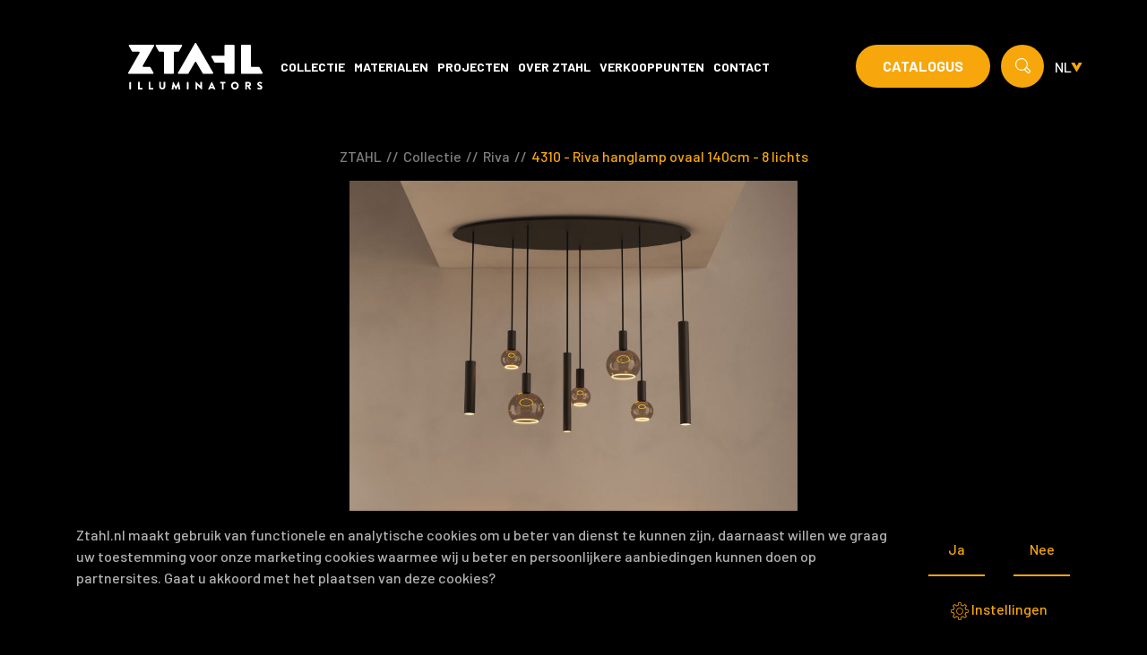

--- FILE ---
content_type: text/html; charset=UTF-8
request_url: https://www.ztahl.nl/collectie/4310-riva-hanglamp-ovaal-140cm-8-lichts/
body_size: 6676
content:
<!doctype html>
<html lang="nl" class=" chrome  ">
<head>
	<meta charset="utf-8" />
	<title>4310 - Riva hanglamp ovaal 140cm - 8 lichts</title>
	<meta name="description" content="4310 - Riva hanglamp ovaal 140cm - 8 lichts" />
	<!-- Another Environmental Friendly Website/shop driven by the ApplepieCMS: Applepie communicatie www.applepie.nl -->
	<meta name="format-detection" content="telephone=no" />
	<meta name="p:domain_verify" content="f300a6c3d5bfd762f8a2d0167f55a8b3"/>
	<link rel="shortcut icon" href="https://www.ztahl.nl/favicon.ico" type="image/x-icon" />
	<meta name="viewport" content="width=device-width, initial-scale=1, minimum-scale=1, shrink-to-fit=no"/>
<meta property="og:title" content="4310 - Riva hanglamp ovaal 140cm - 8 lichts"/>
<meta property="og:type" content="product"/>
<meta property="og:image" content="https://www.ztahl.nl/upload/large/studio-4310-platinum-002-1x1.jpg"/>
<meta property="og:description" content=""/>
<meta property="og:url"		content="/collectie/4310-riva-hanglamp-ovaal-140cm-8-lichts/"/>
<meta property="og:locale"	content="nl_NL"/>
<meta property="og:site_name" content="ZTAHL"/>
<meta property="fb:app_id"	content="966242223397117"/>
<meta name="twitter:card" content="summary_large_image">
<meta name="twitter:site" content="ZTAHL">
<meta name="twitter:title" content="4310 - Riva hanglamp ovaal 140cm - 8 lichts">

<link href="https://www.ztahl.nl/css/css_a41807305ab04aa32c714311f6155760.css"  rel="stylesheet" />
<link href="//fonts.googleapis.com/css?family=Barlow%3A500%2C700%2C900%7CLato%3A900%7COranienbaum%3A400&amp;display=swap" rel="stylesheet" type="text/css">
		<script>
			window.dataLayer = window.dataLayer || [];
			function gtag(){dataLayer.push(arguments);}
			gtag('consent', 'default', {
			 'functionality_storage' : 'granted',
			  'personalization_storage' : 'granted',
			  'analytics_storage': 'granted',
			  'security_storage' : 'denied',
			  'ad_storage': 'denied',
			  'ad_user_data': 'denied',
			  'ad_personalization': 'denied'
			});
		</script>
		<script type="text/javascript">
var siteurl = "https://www.ztahl.nl/";
var curDate = "20260124";
var sCurrency = "&euro;";
var prodPop = false;
</script>
<script src="https://www.ztahl.nl/scripts/jquery-3.6.0.js"></script>
			<script async src="https://www.googletagmanager.com/gtag/js?id=G-9QFESTE7RC"></script>
					<script>
			window.dataLayer = window.dataLayer || [];
			function gtag(){dataLayer.push(arguments);}
			gtag('js', new Date());
			                    gtag('config', 'G-9QFESTE7RC', {'allow_ad_personalization_signals': false,'anonymize_ip': true });
                    		</script>
				<script>(function(w,d,s,l,i){w[l]=w[l]||[];w[l].push({'gtm.start': new Date().getTime(),event:'gtm.js'});var f=d.getElementsByTagName(s)[0],j=d.createElement(s),dl=l!='dataLayer'?'&l='+l:'';j.async=true;j.src='https://www.googletagmanager.com/gtm.js?id='+i+dl;f.parentNode.insertBefore(j,f);})(window,document,'script','dataLayer','GTM-KL27GSTF');</script>
					<link rel="canonical" href="https://www.ztahl.nl/collectie/4310-riva-hanglamp-ovaal-140cm-8-lichts/" />
			</head>
<body>
<div id="siteContainer">
	<header class="fixed scrolled">
	<div class="header-top">
		<div class="container-fluid">
			<div class="inner js-menuTogglePosition">
				<a href="#" class="menuToggle js-menuToggle"><svg xmlns="http://www.w3.org/2000/svg" viewBox="0 0 29.18 20"><rect width="29.18" height="1.99" rx="1" fill="#fff"/><rect x="4" y="9.01" width="21.55" height="1.99" rx="1" fill="#fff"/><rect y="18.01" width="29.18" height="1.99" rx="1" fill="#fff"/></svg></a>
				<div class="left">
					<a class="logo" title="Logo ZTAHL" href="https://www.ztahl.nl/"><img src="https://www.ztahl.nl/img/logo.svg" alt=""/></a>
				</div>
				<div class="middle">
											<nav>
							<div class="container">
								<ul class="nav">
									<li class="nav-item"><a class="nav-link" href="https://www.ztahl.nl/collectie/">Collectie</a></li><li class="nav-item"><a class="nav-link" href="https://www.ztahl.nl/materialen/">Materialen</a></li><li class="nav-item"><a class="nav-link" href="https://www.ztahl.nl/projecten/">Projecten</a></li><li class="nav-item"><a class="nav-link" href="https://www.ztahl.nl/over-ztahl_1/">Over ZTAHL</a></li><li class="nav-item"><a class="nav-link" href="https://www.ztahl.nl/verkooppunten/">Verkooppunten</a></li><li class="nav-item"><a class="nav-link" href="https://www.ztahl.nl/contact/">Contact</a></li>									<li class="nav-item d-lg-none"><a class="nav-link" href=""></a></li>
																		<li class="nav-item d-md-none">
										<span class="nav-link">
											<a href="https://pageflippublisher.nl/2024/ztahl/catalogus/" target="_blank" title="Catalogus" class="badge badge-btn rounded-pill bg-primary">Catalogus</a>
										</span>
									</li>
								</ul>
							</div>
						</nav>
										</div>
				<div class="right">
											<a class="btn-offerte js-headerbasket" href="https://www.ztahl.nl/offerte/" style="display: none;">Offerte (<span class="js-headerbasket-amount">0</span>)</a>
											<a href="https://pageflippublisher.nl/2024/ztahl/catalogus/" target="_blank" title="Catalogus" class="badge badge-btn rounded-pill bg-primary d-none d-md-block">Catalogus</a>
					<a href="#" title="Zoeken" class="searchToggle">
						<svg xmlns="http://www.w3.org/2000/svg" xmlns:xlink="http://www.w3.org/1999/xlink" viewBox="0 0 18.89 18.89"><defs><clipPath id="a"><rect width="18.89" height="18.89" fill="none"/></clipPath></defs><g clip-path="url(#a)"><path d="M14.6,4.16a7.75,7.75,0,1,0-3.41,10.49l3.52,3.52a2.45,2.45,0,0,0,3.46-3.46l-3.52-3.53a7.7,7.7,0,0,0-.05-7m-6.86,10a6.4,6.4,0,1,1,5.67-9.37h0a6.41,6.41,0,0,1-2.73,8.63,6.31,6.31,0,0,1-2.95.73m9.49,1.51a1.12,1.12,0,0,1,0,1.57,1.13,1.13,0,0,1-1.58,0l-3.3-3.3a7.58,7.58,0,0,0,1.58-1.57Z" fill="#fff"/></g></svg>
					</a>

					<div class="flags">
						<span class="current">
							NL						</span>
						<div class="switch">
							<a href="https://www.ztahl.com">EN</a><a href="https://www.ztahl.de">DE</a><a href="https://www.ztahl.fr">FR</a>						</div>
					</div>
				</div>
			</div>
		</div>
	</div>
</header>
<div class="header-search js-search" style="display: none;">
	<button class="search-close js-search-close">&times;</button>
	<div class="inner">
		<form class="search" action="https://www.ztahl.nl/zoeken/" method="post">
			<input class="form-control" type="text" placeholder="Zoeken" name="search" id="searchText">
			<button type="submit"><svg xmlns="http://www.w3.org/2000/svg" xmlns:xlink="http://www.w3.org/1999/xlink" viewBox="0 0 18.89 18.89"><defs><clipPath id="a"><rect width="18.89" height="18.89" fill="none"/></clipPath></defs><g clip-path="url(#a)"><path d="M14.6,4.16a7.75,7.75,0,1,0-3.41,10.49l3.52,3.52a2.45,2.45,0,0,0,3.46-3.46l-3.52-3.53a7.7,7.7,0,0,0-.05-7m-6.86,10a6.4,6.4,0,1,1,5.67-9.37h0a6.41,6.41,0,0,1-2.73,8.63,6.31,6.31,0,0,1-2.95.73m9.49,1.51a1.12,1.12,0,0,1,0,1.57,1.13,1.13,0,0,1-1.58,0l-3.3-3.3a7.58,7.58,0,0,0,1.58-1.57Z" fill="#F7A70B"/></g></svg></button>
		</form>
	</div>
</div>
	<main>
				<div class="breadcrumb d-block d-md-none">
			<div class="container">
				<div class="row">
					<div class="col-12">
						<ul><li><a href="https://www.ztahl.nl/collectie/collectie/">Terug naar collectie</a></li></ul>
					</div>
				</div>
			</div>
		</div>
				<div class="breadcrumb d-none d-md-block">
			<div class="container">
				<div class="row">
					<div class="col-12">
						<ul>
														<li><a href="https://www.ztahl.nl/">ZTAHL</a></li>
							 <li class="seperator">//</li> 																<li><a href="https://www.ztahl.nl/collectie/">Collectie</a> </li>
									 <li class="seperator">//</li> 									<li><a href="https://www.ztahl.nl/collectie/riva/">Riva</a> </li>
									 <li class="seperator">//</li> 									<li><a href="https://www.ztahl.nl/collectie/riva/4310-riva-hanglamp-ovaal-140cm-8-lichts/">4310 - Riva hanglamp ovaal 140cm - 8 lichts </a> </li>
															</ul>
					</div>
				</div>
			</div>
		</div>
		<input type="hidden" id="product" value="126" name="product">
<div class="container">
	<div class="row" >
				<div class="col-12 product-images">
							<div class="image js-product-slider">					
											<figure class="popup-gallery">
							<a href="https://www.ztahl.nl/upload/huge/studio-4310-platinum-002-1x1.jpg"><img class="img-fluid" src="https://www.ztahl.nl/upload/large/studio-4310-platinum-002-1x1.jpg" alt="4310 - Riva hanglamp ovaal 140cm - 8 lichts "/></a>
						</figure>
												<figure class="popup-gallery">
							<a href="https://www.ztahl.nl/upload/huge/studio-4310-platinum-001-1x1.jpg"><img class="img-fluid" src="https://www.ztahl.nl/upload/large/studio-4310-platinum-001-1x1.jpg" alt="4310 - Riva hanglamp ovaal 140cm - 8 lichts "/></a>
						</figure>
												<figure class="popup-gallery">
							<a href="https://www.ztahl.nl/upload/huge/detail-riva-ral9005-001-1x1_001.jpg"><img class="img-fluid" src="https://www.ztahl.nl/upload/large/detail-riva-ral9005-001-1x1_001.jpg" alt="4310 - Riva hanglamp ovaal 140cm - 8 lichts "/></a>
						</figure>
												<figure class="popup-gallery">
							<a href="https://www.ztahl.nl/upload/huge/detail-riva-platinum-001-1x1_002.jpg"><img class="img-fluid" src="https://www.ztahl.nl/upload/large/detail-riva-platinum-001-1x1_002.jpg" alt="4310 - Riva hanglamp ovaal 140cm - 8 lichts "/></a>
						</figure>
												<figure class="popup-gallery">
							<a href="https://www.ztahl.nl/upload/huge/4310-platinum.jpg"><img class="img-fluid" src="https://www.ztahl.nl/upload/large/4310-platinum.jpg" alt="4310 - Riva hanglamp ovaal 140cm - 8 lichts "/></a>
						</figure>
										</div>
				<div class="thumbs">
											<figure class="js-thumbs active">
							<img class="img-fluid" src="https://www.ztahl.nl/upload/small/studio-4310-platinum-002-1x1.jpg" alt="4310 - Riva hanglamp ovaal 140cm - 8 lichts "/>
						</figure>
												<figure class="js-thumbs">
							<img class="img-fluid" src="https://www.ztahl.nl/upload/small/studio-4310-platinum-001-1x1.jpg" alt="4310 - Riva hanglamp ovaal 140cm - 8 lichts "/>
						</figure>
												<figure class="js-thumbs">
							<img class="img-fluid" src="https://www.ztahl.nl/upload/small/detail-riva-ral9005-001-1x1_001.jpg" alt="4310 - Riva hanglamp ovaal 140cm - 8 lichts "/>
						</figure>
												<figure class="js-thumbs">
							<img class="img-fluid" src="https://www.ztahl.nl/upload/small/detail-riva-platinum-001-1x1_002.jpg" alt="4310 - Riva hanglamp ovaal 140cm - 8 lichts "/>
						</figure>
												<figure class="js-thumbs">
							<img class="img-fluid" src="https://www.ztahl.nl/upload/small/4310-platinum.jpg" alt="4310 - Riva hanglamp ovaal 140cm - 8 lichts "/>
						</figure>
										</div>
						</div>
		<div class="col-12 product-details">
			<div class="inner">
				<div class="row">
										<div class="col-12 col-lg-3 product-details-name">
						<div class="background"><span>R</span></div>
						<h1 class="fsize1 fOranienbaum" >Riva</h1>
					</div>
					<div class="col-12 col-lg-9 product-details-desc">
						<div class="descript" >
							<p>Onze Riva hanglamp is een echte eyecatcher! Deze lamp heeft echt een super design en dat komt door de mooie Segula lichtbronnen. Deze opvallende serie heeft een combinatie van verschillende hoogtes van de kokers en de lichtbronnen, wat zorgt voor een speels effect. De lamp geeft een combinatie tussen sfeer licht en functioneel licht. Daarnaast kan de lamp worden ingedeeld naar eigen wens.</p>
<p>- In verschillende varianten beschikbaar</p>
<p>&nbsp;</p>
<p>&nbsp;</p>
<p>&nbsp;</p>
<p>&nbsp;</p>
<p>&nbsp;</p>						</div>
					</div>
					<div class="col-12">
											</div>
				</div>
			</div>
		</div>
	</div>
</div>
<div class="container">
	<div class="row">
					<div class="col-12 mb-5">
				<div class="inner text-center">
					<h2 class="fsize2">Vind een verkooppunt</h2>
					<a href="https://www.ztahl.nl/verkooppunten/" class="btn btn-primary">Bekijk verkooppunten</a>
				</div>
			</div>
				</div>
</div>
<div class="container">
	<div class="row">
		<div class="col-12">
			<div class="inner">
				<h2 class="fsize2 caret">Specificaties</h2>
			</div>
		</div>
	</div>
	<div class="row specifications">
		<div class="col-12 col-lg-3 mb-4">
			<div class="inner">
				<h3 class="fsize3">Algemeen</h3>
				<ul>
											<li >
							Artikelnummer: 4310						</li>
												<li>
							Gewicht: 17 kg
						</li>
											<li>Serie: Riva</li><li>Type: Hanglampen</li><li>Aantal lichtpunten: 8</li><li>Verstelbaar: Ja, na installatie</li><li>Lichtbron in/exclusief: Exclusief</li><li>Dimbaar: Ja - Via externe dimmer</li>				</ul>
			</div>
		</div>
					<div class="col-12 col-lg-3 mb-4">
				<div class="inner">
					<h3 class="fsize3">Afmetingen armatuur</h3>
					<ul>
						<li>Hoogte: 120cm</li>					</ul>
				</div>
			</div>
							<div class="col-12 col-lg-3 mb-4">
				<div class="inner">
					<h3 class="fsize3">Afmetingen Plafondplaat</h3>
					<ul>
						<li>Lengte: 140cm</li><li>Breedte: 50cm</li>					</ul>
				</div>
			</div>
										<div class="col-12 col-lg-3 mb-4">
						<div class="inner">
							<div class="images">
								<h3 class="fsize3">Afwerking</h3>
																	<div class="advies-wrap">
										<img class="img-fluid thumbnail" src="https://www.ztahl.nl/upload/thumb/platinum.png" alt="Platinum"/>
										<div class="info">
											<span>i</span>
											<div class="popup">
												<strong>Platinum</strong>
												<p class="m-0">Artnr: Platinum<br>EAN: 8720195231660</p>											</div>
										</div>
									</div>
																		<div class="advies-wrap">
										<img class="img-fluid thumbnail" src="https://www.ztahl.nl/upload/thumb/ral.png" alt="Zwart"/>
										<div class="info">
											<span>i</span>
											<div class="popup">
												<strong>Zwart</strong>
												<p class="m-0">Artnr: 9005<br>EAN: 8720195230946</p>											</div>
										</div>
									</div>
																</div>
						</div>
					</div>
								<div class="col-12 col-lg-3 mb-4">
				<div class="inner">
					<div class="images">
						<h3 class="fsize3">Advies lichtbron</h3>
													<div class="advies-wrap">
								<img class="img-fluid" src="https://www.ztahl.nl/upload/medium/kartonnen-door.jpg" alt="4310 pakket 8 lichts "/>
								<div class="info">
									<span>i</span>
									<div class="popup">
										4310 pakket 8 lichts 									</div>
								</div>
							</div>
												</div>
				</div>
			</div>
						<div class="col-12 col-lg-3 mb-4">
				<div class="inner">
					<h3 class="fsize3">Tekeningen</h3>
					<p><a class="fileLink" href="https://www.ztahl.nl/upload/docs/4310-riva-hanglamp-140cm-8-lichts.pdf">2D Tekening</a>&nbsp;(afmetingen)</p>
<p><a href="https://3dwarehouse.sketchup.com/model/9df20f91-e47e-4472-a0a1-89f437b6d424/4310-PLATINUM-Riva-hanglamp-ovaal-8-lichts">3D Tekening</a></p>				</div>
			</div>
				</div>	
	<div class="row">
		<div class="col-12">
			<h4 class="fsize2">Meer in deze collectie</h4>
		</div>
	</div>
	<div class="row">
				<div class="product col-xl-3 col-lg-6 mb-4">
			<div class="card card-product"   >
								<figure class="card-img-top spotlight ehImage">
					<a href="https://www.ztahl.nl/collectie/4300-riva-hanglamp-recht-145cm-7-lichts/" title="4300 - Riva hanglamp recht 145cm - 7 Lichts ">
												<img src="https://www.ztahl.nl/upload/large/studio-4300-platinum-001-1x1.jpg" alt="4300 - Riva hanglamp recht 145cm - 7 Lichts " class="img-fluid"/>
											</a>
				</figure>
				<div class="card-body flex-grow-1">
					<h4 class="fsize3">
						<a href="https://www.ztahl.nl/collectie/4300-riva-hanglamp-recht-145cm-7-lichts/" title="4300 - Riva hanglamp recht 145cm - 7 Lichts ">
							4300 - Riva hanglamp recht 145cm - 7 Lichts 						</a>
					</h4>
									</div>
							</div>
		</div>
				<div class="product col-xl-3 col-lg-6 mb-4">
			<div class="card card-product"   >
								<figure class="card-img-top spotlight ehImage">
					<a href="https://www.ztahl.nl/collectie/4302-riva-hanglamp-recht-100cm-5-lichts/" title="4302 - Riva hanglamp recht 100cm - 5 lichts ">
												<img src="https://www.ztahl.nl/upload/large/studio-4302-ral9005-001-1x1.jpg" alt="4302 - Riva hanglamp recht 100cm - 5 lichts " class="img-fluid"/>
											</a>
				</figure>
				<div class="card-body flex-grow-1">
					<h4 class="fsize3">
						<a href="https://www.ztahl.nl/collectie/4302-riva-hanglamp-recht-100cm-5-lichts/" title="4302 - Riva hanglamp recht 100cm - 5 lichts ">
							4302 - Riva hanglamp recht 100cm - 5 lichts 						</a>
					</h4>
									</div>
							</div>
		</div>
				<div class="product col-xl-3 col-lg-6 mb-4">
			<div class="card card-product"   >
								<figure class="card-img-top spotlight ehImage">
					<a href="https://www.ztahl.nl/collectie/4320-riva-hanglamp-recht-170cm-9-lichts/" title="4320 - Riva hanglamp recht 170cm - 9 lichts ">
												<img src="https://www.ztahl.nl/upload/large/studio-4320-platinum-001-1x1.jpg" alt="4320 - Riva hanglamp recht 170cm - 9 lichts " class="img-fluid"/>
											</a>
				</figure>
				<div class="card-body flex-grow-1">
					<h4 class="fsize3">
						<a href="https://www.ztahl.nl/collectie/4320-riva-hanglamp-recht-170cm-9-lichts/" title="4320 - Riva hanglamp recht 170cm - 9 lichts ">
							4320 - Riva hanglamp recht 170cm - 9 lichts 						</a>
					</h4>
									</div>
							</div>
		</div>
				<div class="product col-xl-3 col-lg-6 mb-4">
			<div class="card card-product"   >
								<figure class="card-img-top spotlight ehImage">
					<a href="https://www.ztahl.nl/collectie/4330-riva-hanglamp-rond-o50-cm-5-lichts/" title="4330 - Riva hanglamp rond Ø50 cm - 5 lichts ">
												<img src="https://www.ztahl.nl/upload/large/studio-4330-platinum-001-1x1.jpg" alt="4330 - Riva hanglamp rond Ø50 cm - 5 lichts " class="img-fluid"/>
											</a>
				</figure>
				<div class="card-body flex-grow-1">
					<h4 class="fsize3">
						<a href="https://www.ztahl.nl/collectie/4330-riva-hanglamp-rond-o50-cm-5-lichts/" title="4330 - Riva hanglamp rond Ø50 cm - 5 lichts ">
							4330 - Riva hanglamp rond Ø50 cm - 5 lichts 						</a>
					</h4>
									</div>
							</div>
		</div>
			</div>
</div>
	</main>
	<footer>
    <div class="footer-background scrollimation fade-up"></div>
	<div class="container">
		<div class="row">
            <div class="col-8 offset-2 col-lg-4 offset-lg-4 footer-logo">
                <div class="inner">
                    <img src="https://www.ztahl.nl/img/logo.svg" class="img-fluid" alt="Logo" />
                </div>
            </div>
            <div class="col-12 socials">
                <div class="inner">
                    <a href="https://www.instagram.com/ztahl/" title="Instagram" target="_blank">
                        <svg viewBox="0 0 512 512" xmlns="http://www.w3.org/2000/svg"><path fill="#000" d="m256 152c-52-1-100 43-103 95a103 103 0 0 0 200 43 104 104 0 0 0 -97-138zm0 169c-40 2-74-40-65-79 7-40 54-65 91-48 36 14 52 63 31 95a66 66 0 0 1 -57 32zm131-171c1 20-27 31-41 16-14-14-3-41 17-40 13 0 24 11 24 24z"/><path fill="#000" d="m424 89c-25-27-64-35-100-33-54 0-109-1-164 1-43 2-85 31-98 73-10 32-5 66-6 98 0 42-1 84 1 126 3 46 37 87 81 98 30 7 62 3 92 4 42 0 83 1 124-1 44-3 85-33 96-76 9-32 5-64 6-97 0-41 1-83-1-125-2-25-13-50-31-68zm-3 250c1 35-23 70-57 77-28 5-56 2-83 3-40-1-80 1-120-1-32-2-61-26-66-58-4-28-1-57-2-86 1-38-1-76 1-114 2-32 26-60 58-65 29-4 59-1 88-2 38 0 76-1 113 1 33 2 62 29 66 62 3 30 1 61 2 92z"/></svg>
                    </a>
                    <a href="https://www.facebook.com/pages/Ztahl/301499983270197" title="Facebook" target="_blank">
                        <svg viewBox="0 0 512 512" xmlns="http://www.w3.org/2000/svg"><path fill="#000" d="m287 456v-182h61l9-72h-70v-45c0-21 6-35 35-35h38v-63c-7-1-29-3-55-3-54 0-91 33-91 94v52h-62v72h62v182z"/></svg>
                    </a>
                    <a href="https://www.pinterest.com/source/ztahl.com/" title="Pinterest" target="_blank">
                        <svg viewBox="0 0 512 512" xmlns="http://www.w3.org/2000/svg"><path fill="#000" d="M260.7,11c-134,0-201.5,96-201.5,176.1c0,48.5,18.4,91.6,57.7,107.7c6.5,2.6,12.2,0.1,14.1-7  c1.3-4.9,4.4-17.4,5.8-22.6c1.9-7.1,1.2-9.5-4.1-15.7c-11.4-13.4-18.6-30.7-18.6-55.3c0-71.2,53.3-135,138.8-135  c75.7,0,117.3,46.3,117.3,108c0,81.3-36,149.9-89.4,149.9c-29.5,0-51.6-24.4-44.5-54.3c8.5-35.7,24.9-74.3,24.9-100.1  c0-23.1-12.4-42.3-38-42.3c-30.1,0-54.4,31.2-54.4,73c0,26.6,9,44.6,9,44.6S147,368.7,141.6,391.6c-10.8,45.6-1.6,101.5-0.8,107.1  c0.5,3.4,4.8,4.2,6.7,1.6c2.8-3.6,38.7-48,50.9-92.3c3.5-12.5,19.8-77.5,19.8-77.5c9.8,18.7,38.4,35.1,68.9,35.1  c90.6,0,152.1-82.6,152.1-193.2C439.2,88.9,368.4,11,260.7,11z"/></svg>
                    </a>
                    <a href="https://www.linkedin.com/company/ztahl-by-dijkos/" title="Linkedin" target="_blank">
                        <svg viewBox="0 0 512 512" xmlns="http://www.w3.org/2000/svg"><path fill="#000" d="m61 178h86v258h-86zm44-124c-30 0-49 20-49 45s19 44 47 44h1c30 0 48-19 48-44s-18-45-47-45zm252 119c-45 0-66 25-77 42v-36h-86v258h86v-144c0-8 1-16 3-21 6-16 20-32 44-32 31 0 43 24 43 59v138h86v-148c0-80-42-116-99-116z"/></svg>
                    </a>
                </div>
            </div>
            <div class="col-12 footer-slogan">
                <div class="inner">
                    <span>Wij maken ZTAHL</span>
                </div>
            </div>
            <div class="col-12 footer-menu">
                <div class="inner">
                    <ul class="nav">
                        <li class="nav-item"><a class="nav-link" href="https://www.ztahl.nl/collectie/">Collectie</a></li><li class="nav-item"><a class="nav-link" href="https://www.ztahl.nl/materialen/">Materialen</a></li><li class="nav-item hasMenu"><a class="nav-link" href="https://www.ztahl.nl/projecten/">Projecten</a></li><li class="nav-item"><a class="nav-link" href="https://www.ztahl.nl/over-ztahl_1/">Over ZTAHL</a></li><li class="nav-item"><a class="nav-link" href="https://www.ztahl.nl/verkooppunten/">Verkooppunten</a></li><li class="nav-item"><a class="nav-link" href="https://www.ztahl.nl/contact/">Contact</a></li>                    </ul>
                </div>
            </div>
            							<div class="col-lg-6 left">
					<p style="text-align: center;">Heb je een vraag over onze collectie of samenwerking?</p>
<p style="text-align: center;" data-start="442" data-end="652">Werk je als winkel, stylist of projectinrichter en wil je met ons in contact komen?<br data-start="583" data-end="586" /> Of wil je weten waar je onze armaturen kunt bekijken of kopen?</p>
<p style="text-align: center;" data-start="442" data-end="652">&nbsp;</p>
<p style="text-align: center;" data-start="659" data-end="685">We helpen je graag verder.</p>
<p style="text-align: center;">&nbsp;</p>
<p>&nbsp;</p>
<div id="gtx-trans" style="position: absolute; left: -8px; top: 27px;">&nbsp;</div>				</div>
								<div class="col-lg-6 right">
					<ul>
<li><a href="https://goo.gl/maps/hHrEcRdeaD18T3gJ6" target="_blank">Energielaan 2A, 5405 AD Uden</a></li>
<li><a href="mailto:info@ztahl.com">info@ztahl.com</a></li>
<li><a href="tel:+31413265429">+31 (0)413 265429</a></li>
</ul>				</div>
						</div>
	</div>
    <div class="subfooter">
        <div class="container">
            <div class="row">
                <div class="col-12">
                    <ul>
                        <li><a href="https://www.ztahl.nl/disclaimer/">Disclaimer & Privacy</a></li>
                        <li><a href="https://www.ztahl.nl/cookies/">Cookies</a></li>
                        <li><a href="https://www.ztahl.nl/algemene-voorwaarden/">Voorwaarden</a></li>
                        <li><a href="https://www.applepie.nl/creatie/webdevelopment/" target="_blank">Webdesign by Applepie</a></li>
                    </ul>
                </div>
            </div>
        </div>
    </div>
</footer></div>
<div class="consentControl">
	<div class="container">
		<div class="row">
					<div class="col-12 col-md-9 col-lg-10">	
				<p>Ztahl.nl maakt gebruik van functionele en analytische cookies om u beter van dienst te kunnen zijn, daarnaast willen we graag uw toestemming voor onze marketing cookies waarmee wij u beter en persoonlijkere aanbiedingen kunnen doen op partnersites. Gaat u akkoord met het plaatsen van deze cookies?</p>
			</div>
			<div class="col-12 col-md-3 col-lg-2">
				<div class="row">
					<div class="col-6 mb-1 text-right">
						<a href="#" class="btn btn-secondary btn-block concon-direct" data-status="Y">Ja</a>
					</div>
					<div class="col-6">
						<a href="#" class="btn btn-secondary btn-block concon-direct" data-status="N">Nee</a>
					</div>
				</div>
				<div class="row">
					<div class="col-12 text-center settings">
						<a href="#" class="btn concon-settings"><i class="concon-radar"></i> Instellingen</a>
					</div>
				</div>
			</div>
					</div>
	</div>
</div>    <script>
    window.dataLayer.push({
        'event': 'consentControl',
        'consentAnalytics': true,
        'consentMarketing': false    });
    </script>
    <script src="https://www.ztahl.nl/scripts/js_nl_b9b4dd8e799669099f1e28f49d89a34d.js"></script>
<script type="application/ld+json">
{ 
"@context" : "http://schema.org",
"@graph":
	[
		{
		"@type"									: "WebPage",
			"name"								: "4310 - Riva hanglamp ovaal 140cm - 8 lichts",
			"description"						: "4310 - Riva hanglamp ovaal 140cm - 8 lichts"		},
		{
		"@type" 								: "Organization",
			"url" 								: "https://www.ztahl.nl/",
			"address": 
				{
				"@type"							: "PostalAddress",
					"addressLocality"			: "Uden, Nederland",
					"postalCode"				: "5405 AH",
					"streetAddress"				: "Liessentstraat 9a"
				},
			"email"								: "info(at)ztahl.com",
			"contactPoint": 
				[
					{ 
					"@type" 					: "ContactPoint",
						"telephone"				: "+31 413 24 34 14",
						"contactType"			: "customer service"
					}
				]
		},
		{
		"@type"									: "BreadcrumbList",
			"itemListElement": 
				[
											{
						"@type"					: "ListItem",
							"position"			: 1,
							"name"				: "Collectie",
							"item"				: "https://www.ztahl.nl/collectie/"
						}
						,
						{
						"@type"					: "ListItem",
							"position"			: 2,
							"name"				: "Riva",
							"item"				: "https://www.ztahl.nl/collectie/riva/"
						}
						,
						{
						"@type"					: "ListItem",
							"position"			: 3,
							"name"				: "4310 - Riva hanglamp ovaal 140cm - 8 lichts ",
							"item"				: "https://www.ztahl.nl/collectie/riva/4310-riva-hanglamp-ovaal-140cm-8-lichts/"
						}
										]
		}
			]
}
</script>

</body>
</html>

--- FILE ---
content_type: image/svg+xml
request_url: https://www.ztahl.nl/img/caret.white.svg
body_size: -65
content:
<svg xmlns="http://www.w3.org/2000/svg" xmlns:xlink="http://www.w3.org/1999/xlink" viewBox="0 0 9.16 10.51"><defs><style>.a{fill:none;}.b{clip-path:url(#a);}.c{fill:#fff;}</style><clipPath id="a"><rect class="a" width="9.16" height="10.51"/></clipPath></defs><g class="b"><path class="c" d="M0,.24V2.93a.24.24,0,0,0,.12.2L3.43,5.05a.22.22,0,0,1,.09.32.2.2,0,0,1-.09.09L.12,7.37A.24.24,0,0,0,0,7.58v2.69a.24.24,0,0,0,.24.24.19.19,0,0,0,.12,0L9,5.46a.23.23,0,0,0,.09-.32A.2.2,0,0,0,9,5.05L.36,0A.24.24,0,0,0,0,.12.18.18,0,0,0,0,.24"/></g></svg>

--- FILE ---
content_type: image/svg+xml
request_url: https://www.ztahl.nl/img/logo.svg
body_size: 1178
content:
<svg xmlns="http://www.w3.org/2000/svg" xmlns:xlink="http://www.w3.org/1999/xlink" viewBox="0 0 153.75 53.19"><defs><style>.a{fill:none;}.b{clip-path:url(#a);}.c{fill:#fff;}</style><clipPath id="a"><rect class="a" width="153.75" height="53.19"/></clipPath></defs><g class="b"><path class="c" d="M57.88,35.17H68.21a.93.93,0,0,0,.79-.45L76.34,22a.92.92,0,0,1,1.25-.34.9.9,0,0,1,.33.34l7.35,12.72a.91.91,0,0,0,.79.46H96.39a.91.91,0,0,0,.91-.91.93.93,0,0,0-.12-.46L77.92.46A.91.91,0,0,0,76.68.12a.92.92,0,0,0-.34.34L57.09,33.81a.91.91,0,0,0,.33,1.24.93.93,0,0,0,.46.12"/><path class="c" d="M.81,3.43l3.5,6.08A.94.94,0,0,0,5.1,10h7.15a.91.91,0,0,1,.91.91.89.89,0,0,1-.12.45L.12,33.81a.9.9,0,0,0,.34,1.24,1,1,0,0,0,.45.13H28.16a.92.92,0,0,0,.92-.92.9.9,0,0,0-.13-.45l-3.5-6.08a.91.91,0,0,0-.79-.46H17.52a.92.92,0,0,1-.92-.91,1,1,0,0,1,.13-.45L29.64,3.43a.91.91,0,0,0-.33-1.25.93.93,0,0,0-.46-.12H1.6A.91.91,0,0,0,.69,3a.93.93,0,0,0,.12.46"/><path class="c" d="M58.12,9.51l3.5-6.08a.91.91,0,0,0-.34-1.24.89.89,0,0,0-.45-.12H32.33a.91.91,0,0,0-.91.91.87.87,0,0,0,.12.45L35,9.51a.92.92,0,0,0,.79.46H40a.91.91,0,0,1,.91.91h0V34.26a.91.91,0,0,0,.91.91h9.59a.91.91,0,0,0,.91-.91h0V10.88a.91.91,0,0,1,.91-.91h4.14a.91.91,0,0,0,.79-.46"/><path class="c" d="M109.35,14.67H96a.91.91,0,0,0-.91.91.89.89,0,0,0,.12.45l3.5,6.08a.89.89,0,0,0,.79.46h9.83a.92.92,0,0,1,.92.91V34.26a.9.9,0,0,0,.91.91h9.58a.9.9,0,0,0,.91-.91h0V3a.91.91,0,0,0-.91-.91h-9.58a.91.91,0,0,0-.91.91V13.75a.92.92,0,0,1-.91.92h0"/><path class="c" d="M149.33,27.27h-8a.91.91,0,0,1-.91-.91h0V3a.91.91,0,0,0-.91-.91H130a.91.91,0,0,0-.91.91h0V34.26a.91.91,0,0,0,.91.91h22.87a.91.91,0,0,0,.92-.9.93.93,0,0,0-.12-.46l-3.5-6.09a.91.91,0,0,0-.79-.45"/><path class="c" d="M2.35,44.43h0a1,1,0,0,1,1,1v6.68a1,1,0,0,1-1,1h0a1,1,0,0,1-1-1h0V45.41A1,1,0,0,1,2.35,44.43Z"/><path class="c" d="M11.37,44.67a.23.23,0,0,1,.23-.24h1.47a.26.26,0,0,1,.24.24v6.58h2.93a.24.24,0,0,1,.24.24v1.34a.24.24,0,0,1-.24.24H11.6a.23.23,0,0,1-.23-.23h0Z"/><path class="c" d="M23.55,44.67a.23.23,0,0,1,.23-.24h1.47a.24.24,0,0,1,.23.24v6.58h2.94a.24.24,0,0,1,.24.24v1.34a.24.24,0,0,1-.24.24H23.78a.23.23,0,0,1-.23-.23h0Z"/><path class="c" d="M35.49,44.67a.25.25,0,0,1,.23-.24h1.52a.23.23,0,0,1,.23.23h0v5a1.53,1.53,0,0,0,3.06,0h0v-5a.25.25,0,0,1,.24-.24h1.52a.24.24,0,0,1,.23.24v5.1a3.52,3.52,0,0,1-7,0Z"/><path class="c" d="M51.19,44.51a.24.24,0,0,1,.22-.21h.2a.28.28,0,0,1,.21.13l2.87,5.33h0l2.86-5.33a.32.32,0,0,1,.21-.13H58a.24.24,0,0,1,.22.21l1.4,8.29a.22.22,0,0,1-.18.26H57.91a.27.27,0,0,1-.24-.2l-.55-3.81h0l-2.07,4a.3.3,0,0,1-.21.13h-.22a.28.28,0,0,1-.21-.13l-2.09-4h0l-.54,3.81a.25.25,0,0,1-.24.2H50a.22.22,0,0,1-.24-.21s0,0,0-.06Z"/><path class="c" d="M68.08,44.43h0a1,1,0,0,1,1,1v6.68a1,1,0,0,1-1,1h0a1,1,0,0,1-1-1h0V45.41A1,1,0,0,1,68.08,44.43Z"/><path class="c" d="M77.09,44.53a.24.24,0,0,1,.23-.23h.31L82.56,49h0V44.67a.23.23,0,0,1,.23-.24h1.48a.25.25,0,0,1,.24.24V53a.24.24,0,0,1-.24.23h-.2a.52.52,0,0,1-.16-.06l-4.87-4.9h0v4.6a.23.23,0,0,1-.24.23H77.33a.24.24,0,0,1-.23-.23Z"/><path class="c" d="M91.53,52.75l3.86-8.3a.26.26,0,0,1,.21-.14h.13a.25.25,0,0,1,.2.14l3.87,8.3a.21.21,0,0,1-.09.29.27.27,0,0,1-.12,0H98.22c-.22,0-.32-.07-.43-.31l-.45-1H94l-.45,1a.44.44,0,0,1-.44.3H91.74a.21.21,0,0,1-.23-.19.19.19,0,0,1,0-.13m5.07-2.64-.93-2h0l-.92,2Z"/><path class="c" d="M107.3,46.24h-1.77a.23.23,0,0,1-.23-.23h0V44.67a.23.23,0,0,1,.23-.24H111a.23.23,0,0,1,.24.23h0V46a.23.23,0,0,1-.24.23h-1.76v6.59a.25.25,0,0,1-.23.24h-1.48a.25.25,0,0,1-.24-.24Z"/><path class="c" d="M122.08,44.31a4.44,4.44,0,1,1-4.43,4.45,4.43,4.43,0,0,1,4.43-4.45h0m0,6.91a2.47,2.47,0,1,0-2.46-2.48v0a2.48,2.48,0,0,0,2.46,2.46"/><path class="c" d="M134,44.67a.24.24,0,0,1,.23-.24h3.69a2.64,2.64,0,0,1,.87,5.15l1.69,3.13a.23.23,0,0,1-.08.32.2.2,0,0,1-.13,0h-1.65a.23.23,0,0,1-.2-.11l-1.64-3.27h-.85v3.15a.24.24,0,0,1-.23.23h-1.47a.23.23,0,0,1-.24-.23Zm3.76,3.45a1,1,0,0,0,.94-1,.94.94,0,0,0-.94-.93H136v1.92Z"/><path class="c" d="M147.78,51.9l.57-1a.31.31,0,0,1,.42-.07,3.84,3.84,0,0,0,1.76.68.77.77,0,0,0,.84-.7.06.06,0,0,0,0,0c0-.52-.43-.92-1.27-1.25-1.06-.42-2.4-1.25-2.4-2.73a2.57,2.57,0,0,1,2.65-2.47l.2,0a4.56,4.56,0,0,1,2.64.92.31.31,0,0,1,.08.4l-.63.95c-.09.14-.31.25-.42.16a3.92,3.92,0,0,0-1.77-.74.71.71,0,0,0-.77.63c0,.46.37.8,1.34,1.2s2.5,1.14,2.5,2.82a2.71,2.71,0,0,1-2.86,2.55h-.06a3.94,3.94,0,0,1-2.77-1c-.13-.12-.16-.17-.06-.35"/></g></svg>

--- FILE ---
content_type: image/svg+xml
request_url: https://www.ztahl.nl/img/pin.svg
body_size: -47
content:
<svg xmlns="http://www.w3.org/2000/svg" xmlns:xlink="http://www.w3.org/1999/xlink" viewBox="0 0 26.03 31.01"><defs><style>.a{fill:none;}.b{clip-path:url(#a);}.c{fill:#f7a70b;}</style><clipPath id="a"><rect class="a" width="26.03" height="31.01"/></clipPath></defs><g class="b"><path class="c" d="M13,0a13,13,0,0,0-9.2,22.22l8.5,8.5a1,1,0,0,0,1.41,0l8.5-8.5A13,13,0,0,0,13,0m7.79,20.81L13,28.6,5.23,20.81a11,11,0,1,1,15.58,0"/><path class="c" d="M13,7a6,6,0,1,0,6,6,6.07,6.07,0,0,0-1.76-4.24A6,6,0,0,0,13,7m2.82,8.8a4.08,4.08,0,0,1-5.64,0,4,4,0,1,1,5.64,0"/></g></svg>

--- FILE ---
content_type: image/svg+xml
request_url: https://www.ztahl.nl/img/speech.svg
body_size: 17
content:
<svg xmlns="http://www.w3.org/2000/svg" xmlns:xlink="http://www.w3.org/1999/xlink" viewBox="0 0 25.58 21.92"><defs><style>.a{fill:none;}.b{clip-path:url(#a);}.c{fill:#f7a70b;}</style><clipPath id="a"><rect class="a" width="25.58" height="21.92"/></clipPath></defs><g class="b"><path class="c" d="M12.79,0C5.74,0,0,4.92,0,11a9.54,9.54,0,0,0,1.2,4.61v5.55a.8.8,0,0,0,.8.8h.13L7.73,21a14.53,14.53,0,0,0,5,.9c7.06,0,12.79-4.92,12.79-11S19.84,0,12.79,0m0,20.31a12.79,12.79,0,0,1-4.7-.86H8l-.15,0a1,1,0,0,0-.17,0s0,0,0,0l-4.87.77V15.39s0,0,0-.05a.4.4,0,0,0,0-.15,1,1,0,0,0,0-.16.06.06,0,0,1,0,0,8,8,0,0,1-1.09-4c0-5.16,5-9.35,11.18-9.35S24,5.8,24,11s-5,9.35-11.18,9.35"/></g></svg>

--- FILE ---
content_type: image/svg+xml
request_url: https://www.ztahl.nl/img/envelope.svg
body_size: 89
content:
<svg xmlns="http://www.w3.org/2000/svg" xmlns:xlink="http://www.w3.org/1999/xlink" viewBox="0 0 24.21 18.9"><defs><style>.a{fill:none;}.b{clip-path:url(#a);}.c{fill:#f7a70b;}</style><clipPath id="a"><rect class="a" width="24.21" height="18.9"/></clipPath></defs><g class="b"><path class="c" d="M20.21,0H4A4,4,0,0,0,0,4V14.9a4,4,0,0,0,1.18,2.83h0A4,4,0,0,0,4,18.9H20.21A4,4,0,0,0,23,17.74h0a4,4,0,0,0,1.2-2.84V4a4,4,0,0,0-4-4M16,9.16l6.46-6.35A2.45,2.45,0,0,1,22.73,4V14.9a2.45,2.45,0,0,1-.29,1.15Zm4.25-7.68a2.47,2.47,0,0,1,1.16.3l-7,6.82h0l-1.57,1.55a1.15,1.15,0,0,1-.73.37,1.15,1.15,0,0,1-.76-.37L9.79,8.61h0L2.83,1.78A2.39,2.39,0,0,1,4,1.48ZM1.77,16.05a2.45,2.45,0,0,1-.29-1.15V4a2.4,2.4,0,0,1,.3-1.17L8.24,9.16ZM4,17.42A2.61,2.61,0,0,1,2.8,17.1l6.5-6.9,1,1a2.6,2.6,0,0,0,1.79.8,2.56,2.56,0,0,0,1.77-.8l1-1,6.5,6.91a2.49,2.49,0,0,1-1.19.32Z"/></g></svg>

--- FILE ---
content_type: image/svg+xml
request_url: https://www.ztahl.nl/img/logo-z.svg
body_size: -120
content:
<svg xmlns="http://www.w3.org/2000/svg" viewBox="0 0 29.77 33.12"><path d="M.81,1.37l3.5,6.08a.94.94,0,0,0,.79.49h7.15a.91.91,0,0,1,.91.91A.89.89,0,0,1,13,9.3L.12,31.75A.9.9,0,0,0,.45,33h0a1,1,0,0,0,.45.13H28.16a.92.92,0,0,0,.92-.92.81.81,0,0,0-.13-.45l-3.5-6.08a.91.91,0,0,0-.79-.46H17.52a.93.93,0,0,1-.92-.91,1,1,0,0,1,.13-.45L29.64,1.37A.91.91,0,0,0,29.32.12h0A.93.93,0,0,0,28.85,0H1.6A.91.91,0,0,0,.69.91v0a.93.93,0,0,0,.12.46" fill="#f7a70b"/></svg>

--- FILE ---
content_type: image/svg+xml
request_url: https://www.ztahl.nl/img/caret.svg
body_size: -62
content:
<svg xmlns="http://www.w3.org/2000/svg" xmlns:xlink="http://www.w3.org/1999/xlink" viewBox="0 0 9.16 10.51"><defs><style>.a{fill:none;}.b{clip-path:url(#a);}.c{fill:#f7a70b;}</style><clipPath id="a"><rect class="a" width="9.16" height="10.51"/></clipPath></defs><g class="b"><path class="c" d="M0,.24V2.93a.24.24,0,0,0,.12.2L3.43,5.05a.22.22,0,0,1,.09.32.2.2,0,0,1-.09.09L.12,7.37A.24.24,0,0,0,0,7.58v2.69a.24.24,0,0,0,.24.24.19.19,0,0,0,.12,0L9,5.46a.23.23,0,0,0,.09-.32A.2.2,0,0,0,9,5.05L.36,0A.24.24,0,0,0,0,.12.18.18,0,0,0,0,.24"/></g></svg>